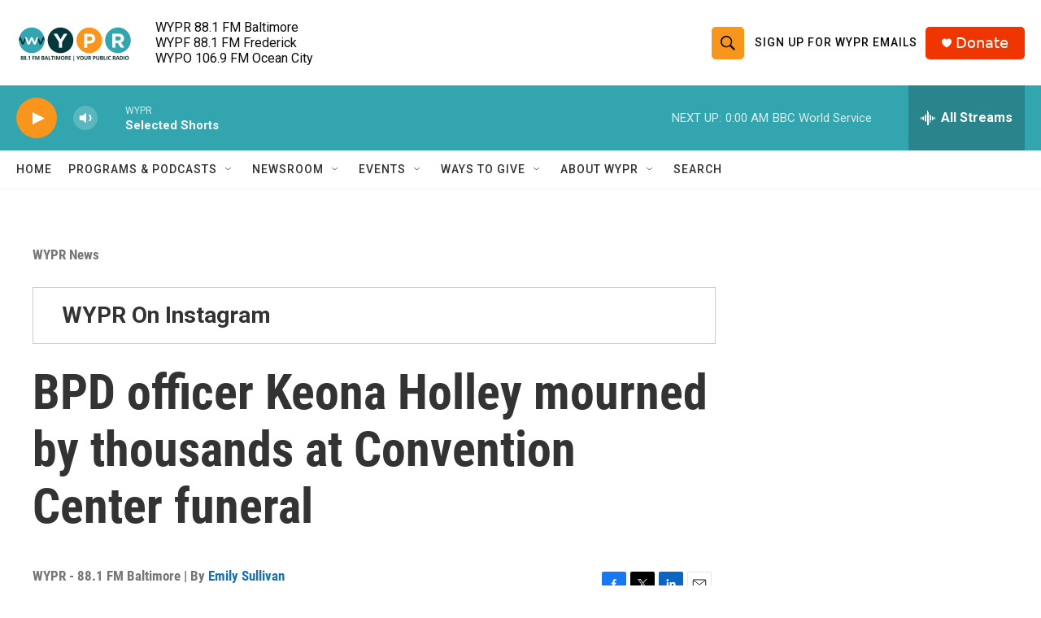

--- FILE ---
content_type: text/html; charset=utf-8
request_url: https://www.google.com/recaptcha/api2/aframe
body_size: 184
content:
<!DOCTYPE HTML><html><head><meta http-equiv="content-type" content="text/html; charset=UTF-8"></head><body><script nonce="NERGchIHVxq8CrOYv3t7jg">/** Anti-fraud and anti-abuse applications only. See google.com/recaptcha */ try{var clients={'sodar':'https://pagead2.googlesyndication.com/pagead/sodar?'};window.addEventListener("message",function(a){try{if(a.source===window.parent){var b=JSON.parse(a.data);var c=clients[b['id']];if(c){var d=document.createElement('img');d.src=c+b['params']+'&rc='+(localStorage.getItem("rc::a")?sessionStorage.getItem("rc::b"):"");window.document.body.appendChild(d);sessionStorage.setItem("rc::e",parseInt(sessionStorage.getItem("rc::e")||0)+1);localStorage.setItem("rc::h",'1770005392149');}}}catch(b){}});window.parent.postMessage("_grecaptcha_ready", "*");}catch(b){}</script></body></html>